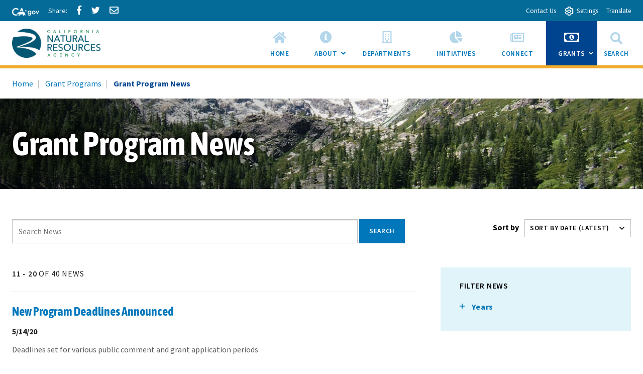

--- FILE ---
content_type: text/html; charset=utf-8
request_url: https://resources.ca.gov/grants/Grant-Program-News?page=2
body_size: 12162
content:

<!doctype html>
<!--[if IE 9]>    <html class="no-js ie9 oldie" lang="en"> <![endif]-->
<!--[if (gt IE 9)]><!-->
<html class="not-sitecore-rich-text-editor" lang="en">
<!--<![endif]-->
<head>
    



    <meta charset="utf-8">
<title>Grant Program News</title>





    <!-- General purpose 16x16 .ico shortcut icon -->
    <link rel="icon" href="/assets/img/CNRAicons/favicon.ico">













<!-- Use highest compatibility mode -->
<meta http-equiv="X-UA-Compatible" content="IE=edge">
<meta name="viewport" content="width=device-width, initial-scale=1.0, minimum-scale=1.0">

<!-- http://t.co/dKP3o1e -->
<meta name="HandheldFriendly" content="True">
<!-- for Blackberry, AvantGo -->
<meta name="MobileOptimized" content="320">
        <link href="https://fonts.googleapis.com/css?family=Source+Sans+Pro:100,200,300,400,500,600,700,800,900,100i,200i,300i,400i,500i,600i,700i,800i,900i" rel="stylesheet">
        <link href="https://fonts.googleapis.com/css?family=Asap+Condensed:400,700&amp;display=swap" rel="stylesheet">
<!-- Do not include the extension with cssPath -->
<link href="/assets/css/app.min.css" rel="stylesheet">
<link rel="stylesheet" href="/css/AuthoringUIExperience/sitecore-extra.css" type="text/css">

    <!-- modernizr.com, feature detection -->
    <script src="/assets/js/modernizr-custom.js" type="text/javascript"></script>

<script src="/sitecore%20modules/Web/ExperienceForms/scripts/jquery-3.4.1.min.js"></script>
<script src="/sitecore%20modules/Web/ExperienceForms/scripts/jquery.validate.min.js"></script>
<script src="/sitecore%20modules/Web/ExperienceForms/scripts/jquery.validate.unobtrusive.min.js"></script>
<script src="/sitecore%20modules/Web/ExperienceForms/scripts/jquery.unobtrusive-ajax.min.js"></script>
<script src="/sitecore%20modules/Web/ExperienceForms/scripts/form.validate.js"></script>
<script src="/sitecore%20modules/Web/ExperienceForms/scripts/form.tracking.js"></script>
<script src="/sitecore%20modules/Web/ExperienceForms/scripts/form.conditions.js"></script>
<script defer src="https://alert.cdt.ca.gov"></script>
</head>
<body>
    



    <div id="skip-to-content"><a href="#main-content">Skip to Main Content</a></div>

    
<nav class="utility-header " data-t-name="UtilityHeader"
     aria-label="Utility Links">
    <ul class="utility-header__menu">
                    <li><a href="https://ca.gov" aria-label="CA-Gov"><svg id="Layer_1" data-name="Layer 1" xmlns="http://www.w3.org/2000/svg" viewBox="0 0 300 83.66" height="15px"><defs><style>.cls-1{fill:#fff;stroke-width:0}</style></defs><g id="Horizontal_lockup" data-name="Horizontal lockup"><path class="cls-1" d="M154.75 24.57h-.01c-.73-2.26-2.41-7.23-2.66-7.36-.82 2.5-1.64 4.99-2.44 7.48-.09.28-.28.29-.51.29-1.78-.03-7.09.09-8.11.09.18.16 4.41 3.17 6.47 4.63.26.18.39.31.27.69-.66 1.95-2.28 6.84-2.28 7.35.15.05 4.12-2.8 6.04-4.16q.77-.55 1.54 0c.06.04 4.05 2.84 6.01 4.21.11-.36-1.61-5.23-2.36-7.44-.1-.32-.08-.45.21-.66.34-.24 6.27-4.36 6.35-4.72h-7.88c-.31 0-.52 0-.64-.4ZM190.11 29.14c-4.83 0-9.3 1.91-12.59 5.37-3.41 3.59-5.29 8.66-5.29 14.26 0 11.23 7.91 19.7 18.39 19.7 4.66 0 8.23-1.47 11.6-4.76l.27-.26v.37c0 3.36 0 6.26-2.45 8.55-1.82 1.67-4.78 2.59-8.33 2.59-4.19 0-7.06-1.06-9.02-3.35h-10.4c2.65 7.9 9.31 11.9 19.78 11.9 5.94 0 10.5-1.39 13.94-4.25 4.14-3.53 5.84-8.22 5.84-16.17V30.16h-9.36v4.43l-.27-.25c-3.82-3.59-7.56-5.19-12.11-5.19ZM203 48.91c0 6.47-4.34 11-10.56 11s-10.78-4.65-10.78-11.07 4.47-11.14 10.63-11.14 10.7 4.61 10.7 11.21ZM253.88 34.96c-3.83-3.75-8.93-5.82-14.37-5.82-10.94 0-19.85 9.07-19.85 20.21s8.75 20.14 19.92 20.14 20.28-8.88 20.28-20.21c0-5.45-2.12-10.54-5.98-14.32Zm-14.23 25.67c-6.22 0-10.56-4.67-10.56-11.36s4.44-11.29 10.56-11.29 10.78 4.67 10.78 11.36-4.43 11.29-10.78 11.29ZM290.52 30.16l-9.85 23.01-9.85-23.01h-9.55l16.38 38.31h6.05L300 30.16h-9.48zM42.16 83.64c8.86 0 15.54-1.75 21.44-4.99l1.27-3.22c-2.1.32-4.04.57-5.53.57h-.71l-.69-.18c-1.53-.39-3.33-1.39-5.36-2.99-.78-.61-2.03-1.62-2.99-2.95-2.22.51-4.6.79-7.2.79-17.12 0-29.08-11.91-29.08-28.97 0-16.11 12.62-28.74 28.74-28.74 9.03 0 17.03 3.6 24.44 10.98l5.24-13.3C63.54 3.82 53.19 0 42.39 0 31.01 0 20.43 4.05 12.61 11.41 4.48 19.06 0 29.82 0 41.71 0 66.4 17.34 83.64 42.16 83.64ZM88.75 33.89c.61-.1 1.12-.1 1.43-.1 2.83 0 5.89 1.06 8.77 2.21.38.15.74.3 1.09.44.16.06.33.13.5.2l6.05-15.67 5.78 14.96c.24-.02.49-.03.72-.05h.19c.55-.03 1.12-.05 1.67-.05H115.75c3.91.08 7.62.52 11.08 1.32L113.64 3.02H99.3L87.25 34.25c.51-.16 1.02-.29 1.5-.36Z"></path><path class="cls-1" d="m145.41 63.47-.08.03c-.1-2.32-2-7.07-3.66-8.58.71-2.13-.28-3.21-.85-3.93-.34-.42-1.47-.71-1.97-.91-1.79-2.72-5.62-5.19-10.99-6.77-3.48-1.02-7.6-1.68-12.25-1.78-.21 0-.44-.01-.69-.01-.47 0-.99.02-1.55.05-4.26.23-10.8 1.18-12.33 1.18h-.13c-.64-.03-2.22-.73-4.09-1.47-2.2-.88-4.77-1.81-6.67-1.81-.2 0-.4 0-.58.03-1.79.22-6.01 2.91-7.57 3.77-1.07.59-4.53 2.07-5.52 2.7-.21.07-.68.07-.88.14-2.47.82-4.21 3.65-4.95 4.14-.08-.3-1.01-1.59-2.32-1.59-.15 0-.31.02-.47.06-1.59.66-1.48 1.84-1.48 2.41-.31-.12-.77-.69-1.64-.69-.31 0-.68.07-1.09.25-1.75.94-.81 2.49-1.23 3.02-.63.84-2.7 2.91-3.48 4.34-.33.59.03 2.13-.22 2.74-.69 1.68-4.4 4.66-4.75 5.33-.12.31.88 1.31 2.11 2.28 1.13.89 2.43 1.73 3.24 1.93 2.27 0 7.14-.94 8.2-1.06h.01c.31 0 .87.21 1.59.4.63.16 1.39.32 2.25.32.23 0 .48 0 .72-.03 1.11-.23 1.85-.74 2.46-1.35 1.01-1.02 1.59-2.31 2.74-2.82.88-.4 2-.69 2.97-.69.48 0 .93.07 1.29.24-1.83 3.28-1.43 7.67-2.07 8.3-.71.69-1.27 1.41-1.71 2.09-1.57 2.41-1.79 4.6-2.55 5.11-.21.14-.48.19-.78.19-.86 0-2.03-.41-2.85-.41-.2 0-.38.02-.54.08-.98.36-3.26 2.46-2.42 2.96.26.02 4 .02 7.93.02h3.41c.1 0 2.19-1.91 2.29-1.91h5.53c.52-.08.47-.91 2.86-2.13 2.7-1.06 1.42-6.28 4.88-10.27.03 0 1.06-.97 1.3-.97 1.2 0 3.22 2.18 10.49 2.18s9.03-2.51 10.03-2.51c.5 0 1.5.75 1.5 1-3.25 5.52 4.92 11.72 4.27 12.11-.02.02-.05.02-.08.02-.28 0-1.07-.44-2.26-.44-.48 0-1.02.07-1.62.27-1.32.44-2.39 2.11-1.36 2.62.27 0 3.52.01 6.75.01 1.8 0 3.6 0 4.88-.01.41-.05.38-.83.36-1.59-.01-.5-.02-.99.09-1.25.34-.44.64-2 1.51-3.09.85-.93 1.51-1.64 2.21-1.64.29 0 .57.13.88.4 1.53.84 5.23 1.3 7.33 2.06.87.32 1.48.67 1.52 1.14-.03.26-.24.34-.54.34-.13 0-.27-.01-.42-.03-.51-.07-1.18-.23-1.83-.23-.34 0-.66.05-.97.16-.95.36-1.91 1.39-2.18 2.14-.14.41-.09.73.29.82h8.7c1 0 .63-2 2.85-6.44.33-1.25-2.79-2.96-3.25-5.33-.29-1.55-.59-4.63-.63-7.63Z"></path></g></svg><span class="sr-only"></span></a></li>
                    <li>        <div class="social-share">
                <a href="#" class="social-share-facebook icon-facebook"><span class="social-share-label">Share via Facebook</span></a>
                <a href="#" class="social-share-twitter icon-twitter"><span class="social-share-label">Share via Twitter</span></a>
                <a href="#" class="social-share-email icon-email"><span class="social-share-label">Share via Email</span></a>
        </div>



</li>
                                    <li><a href="/About-Us/Who-We-Are" class="utility-header__link"><span >Contact Us</span></a></li>
                    <li>
                        <button type="button" class="utility-header__drawer-toggle "
                            aria-controls='settings' aria-haspopup = 'true' aria-expanded='false'>
                            <span class="utility-header__toggle-icon-open" aria-hidden="true"></span><span class="utility-header__toggle-icon-closed" aria-hidden="true"></span>
                            <span class="utlility-header_toggle-text ">Settings</span>
                        </button>
                    </li>
                    <li>
                        <button type="button" class="utility-header__drawer-toggle "
                            aria-controls='translate' aria-haspopup = 'true' aria-expanded='false'>
                            
                            <span class="utlility-header_toggle-text ">Translate</span>
                        </button>
                    </li>
    </ul>
                <div id="settings" class="utility-header__drawer">
                    <div> 
                    
<div class="site-settings" id="siteSettings">
<div class="btn-group" role="group" aria-label="contrastMode">
    <div class="btn-group"><button type="button" class="button active disableHighContrastMode">Default</button></div>
    <div class="btn-group"><button type="button" class="button enableHighContrastMode">High Contrast</button></div>
</div>

<div class="btn-group" role="group" aria-label="textSizeMode">
    <div class="btn-group"><button type="button" class="button resetTextSize">Reset</button></div>
    <div class="btn-group"><button type="button" class="button increaseTextSize"><span class="hidden-xs">Increase Font Size</span><span class="visible-xs"><span class="sr-only">Increase </span>Font <span class="sr-only">Size </span><span class="site-settings__icon-larger" aria-hidden="true"></span></span></button></div>
    <div class="btn-group"><button type="button" class="button decreaseTextSize"><span class="hidden-xs">Decrease Font Size</span><span class="visible-xs"><span class="sr-only">Decrease </span>Font <span class="sr-only">Size </span><span class="site-settings__icon-smaller" aria-hidden="true"></span></span></button></div>
</div>
</div>                    </div>
                </div>
                <div id="translate" class="utility-header__drawer">
                    <div> 
                    Translate this website to your preferred language:<br><div id="google_translate_element"></div>
                    </div>
                </div>
</nav>
    <!-- Begin Content -->
    


<!-- Global header -->






    <header class="global-header ">
        <div class="container-fluid">
            <div class="branding">
                <a href="/">

                    <img src="/assets/img/CNRA-Logo.png" class="img-responsive" alt="">

                    <h1 class="sr-only">California Natural Resources Agency</h1>
                </a>
            </div>

            


        
            </div>
    </header>



<!-- Navigation Main Navigation -->

    <nav class="container-fluid navigation navigation--main " aria-label="Main Menu">
        <button class="navigation__toggle" id="navigation-main-toggle" type="button" tabindex = '1' aria-controls="navigation-main" aria-haspopup="true" aria-expanded="false" >
                <span class="navigation__toggle-text"><span class="navigation__toggle-open">View All</span><span class="navigation__toggle-close">Close</span></span>
                            <span class="navigation__toggle-hamburger"><span class="navigation__toggle-hamburger-inner"></span></span>
                    </button>
        <ul id="navigation-main" class="navigation__list" aria-labelledby="navigation-main-toggle" role="menubar" aria-orientation="horizontal" >
                    <li class="navigation__item" role="none">
                            <a class="navigation__item-link"
                               href="/"
                               role="menuitem"
                               tabindex = "0"                               >
                                    <span class="navigation__item-icon fas fa-home" aria-hidden="true"></span>
                                <span>Home</span>
                            </a>
                    </li>
                    <li class="navigation__item" role="none">
                            <button class="navigation__item-link"
                                    type="button"
                                    role="menuitem"
                                    tabindex = "0"                                                                        aria-controls="8D7DF93429654491A5C07BED844AF090-sub-nav"
                                    aria-haspopup="true"
                                    aria-expanded="false">
                                    <i class="navigation__item-icon fas fa-info-circle" aria-hidden="true"></i>
                                About
                                <span class="navigation__sub-nav-toggle"></span>
                                <span class="icon-plus"></span><span class="icon-minus"></span>
                                <span class="sr-only">Sub Menu Toggle</span>
                            </button>
                            <ul id="8D7DF93429654491A5C07BED844AF090-sub-nav" class="navigation__sub-nav" role="menu" aria-label="About">
                                <li class="navigation_sub-nav-label" role="none">
                                </li>
                                        <li class="navigation__sub-nav-item" role="none">
                                            <a class="navigation__sub-nav-item-link"
                                               href="/About-Us/Who-We-Are"
                                               target=""
                                                                                              role="menuitem"
                                               tabindex="-1">
                                                Who We Are
                                            </a>
                                        </li>
                                        <li class="navigation__sub-nav-item" role="none">
                                            <a class="navigation__sub-nav-item-link"
                                               href="/About-Us/our-new-headquarters"
                                               target=""
                                                                                              role="menuitem"
                                               tabindex="-1">
                                                Our New Headquarters
                                            </a>
                                        </li>
                                        <li class="navigation__sub-nav-item" role="none">
                                            <a class="navigation__sub-nav-item-link"
                                               href="/About-Us/Our-Agencys-History"
                                               target=""
                                                                                              role="menuitem"
                                               tabindex="-1">
                                                Our Agency&#39;s History
                                            </a>
                                        </li>
                                        <li class="navigation__sub-nav-item" role="none">
                                            <a class="navigation__sub-nav-item-link"
                                               href="/About-Us/Who-We-Are/Secretary-for-Natural-Resources"
                                               target=""
                                                                                              role="menuitem"
                                               tabindex="-1">
                                                Secretary Crowfoot
                                            </a>
                                        </li>
                                        <li class="navigation__sub-nav-item" role="none">
                                            <a class="navigation__sub-nav-item-link"
                                               href="/About-Us/Secretary-Speaker-Series"
                                               target=""
                                                                                              role="menuitem"
                                               tabindex="-1">
                                                Secretary&#39;s Speaker Series
                                            </a>
                                        </li>
                                        <li class="navigation__sub-nav-item" role="none">
                                            <a class="navigation__sub-nav-item-link"
                                               href="/About-Us/campusconnect"
                                               target=""
                                                                                              role="menuitem"
                                               tabindex="-1">
                                                Campus Connect
                                            </a>
                                        </li>
                            </ul>
                    </li>
                    <li class="navigation__item" role="none">
                            <a class="navigation__item-link"
                               href="/Our-Agencies"
                               role="menuitem"
                               tabindex = "0"                               >
                                    <span class="navigation__item-icon far fa-building" aria-hidden="true"></span>
                                <span>Departments</span>
                            </a>
                    </li>
                    <li class="navigation__item" role="none">
                            <a class="navigation__item-link"
                               href="/Initiatives"
                               role="menuitem"
                               tabindex = "0"                               >
                                    <span class="navigation__item-icon fas fa-chart-pie" aria-hidden="true"></span>
                                <span>Initiatives</span>
                            </a>
                    </li>
                    <li class="navigation__item" role="none">
                            <a class="navigation__item-link"
                               href="/connectwithus"
                               role="menuitem"
                               tabindex = "0"                               >
                                    <span class="navigation__item-icon far fa-newspaper" aria-hidden="true"></span>
                                <span>Connect</span>
                            </a>
                    </li>
                    <li class="navigation__item" role="none">
                    </li>
                    <li class="navigation__item" role="none">
                            <button class="navigation__item-link"
                                    type="button"
                                    role="menuitem"
                                    tabindex = "0"                                    aria-current="page"                                    aria-controls="E48F98205E714783937BD9313553875D-sub-nav"
                                    aria-haspopup="true"
                                    aria-expanded="false">
                                    <i class="navigation__item-icon far fa-money-bill-alt" aria-hidden="true"></i>
                                Grants
                                <span class="navigation__sub-nav-toggle"></span>
                                <span class="icon-plus"></span><span class="icon-minus"></span>
                                <span class="sr-only">Sub Menu Toggle</span>
                            </button>
                            <ul id="E48F98205E714783937BD9313553875D-sub-nav" class="navigation__sub-nav" role="menu" aria-label="Grants">
                                <li class="navigation_sub-nav-label" role="none">
                                </li>
                                        <li class="navigation__sub-nav-item" role="none">
                                            <a class="navigation__sub-nav-item-link"
                                               href="/grants/Grantee-Resources"
                                               target=""
                                                                                              role="menuitem"
                                               tabindex="-1">
                                                Grantee Resources
                                            </a>
                                        </li>
                                        <li class="navigation__sub-nav-item" role="none">
                                            <a class="navigation__sub-nav-item-link"
                                               href="/grants"
                                               target=""
                                               aria-current = "page"                                               role="menuitem"
                                               tabindex="-1">
                                                Grant Programs
                                            </a>
                                        </li>
                                        <li class="navigation__sub-nav-item" role="none">
                                            <a class="navigation__sub-nav-item-link"
                                               href="/grants/Grant-Program-News"
                                               target=""
                                               aria-current = "page"                                               role="menuitem"
                                               tabindex="-1">
                                                Grant News
                                            </a>
                                        </li>
                                        <li class="navigation__sub-nav-item" role="none">
                                            <a class="navigation__sub-nav-item-link"
                                               href="/Events?search=&amp;topicCategoryFilters=Grants&amp;activeFilters=topics&amp;view=list"
                                               target=""
                                                                                              role="menuitem"
                                               tabindex="-1">
                                                Grant Events
                                            </a>
                                        </li>
                                        <li class="navigation__sub-nav-item" role="none">
                                            <a class="navigation__sub-nav-item-link"
                                               href="/grants/Grant-Program-Resources"
                                               target=""
                                                                                              role="menuitem"
                                               tabindex="-1">
                                                Grant Resources
                                            </a>
                                        </li>
                            </ul>
                    </li>
        </ul>
        <!-- Search Button -->
        <button class="navigation__item-search  visible-md-block visible-lg-block" type="button" aria-haspopup="true" data-toggle="collapse" data-target="#siteSearch" aria-expanded="false" aria-controls="siteSearch">
            <i class="navigation__item-icon fas fa-search" aria-hidden="true"></i>
            Search
        </button>
    </nav>



<div id="siteSearch" class="site-search" >

        <button id="site-search__toggle"
                class="site-search__toggle button  "
                type="button"
                aria-controls="site-search__form7e34a1841d104bf39449b30d7ad9e740"
                aria-haspopup="true"
                
                >
            <span class="site-search__text sr-only">Site Search</span>
                <span class="site-search__hamburger"><span class="site-search__hamburger-inner"></span></span>
                            <span class="site-search__icon" aria-hidden="true"></span>
                    </button>

        <form class="site-search__form" id="site-search__form7e34a1841d104bf39449b30d7ad9e740"  aria-labelledby="site-search__toggle" role="dialog" method="get">
            <div class="search-container">
                <span>
                    <label for="7e34a1841d104bf39449b30d7ad9e740">Search this site:</label>
                </span>
                <span>
                    <input name="q" type="text"  id="7e34a1841d104bf39449b30d7ad9e740" placeholder="Search Funds, Grants, and More...">
                </span>

                <input type="hidden" name="sitesearch" value="" />
                <span>
                    

    <button class="button "
            type="submit"
            name='Search'
            value='Search'
            
            
            
            
>
        <span class="button__text ">Search</span>
                    </button>

                </span>
                <button class="site-search__close" type="reset" role="menuitem" data-toggle="collapse" data-target="#siteSearch" aria-expanded="false" aria-controls="siteSearch">
                    <i class="navigation__item-icon fas fa-times" aria-hidden="true"></i>
                    <span class="sr-only">Close</span>
                </button>
            </div>
        </form>
</div>
<div id="main-content" class="main-content landing-page" tabindex="-1">


            <div class="page-header-links">
                        <nav id="bread-crumbhtml" class="breadcrumbs " aria-label="Breadcrumb">
            <ol>
                <li><a href="/">Home</a></li>
                        <li><a href="https://resources.ca.gov/grants">Grant Programs</a></li>
                <li aria-current="page">Grant Program News</li>
            </ol>
        </nav>


            </div>
    <div class="page-banner page-banner--landing"  style="background-image: url('/-/media/CNRA-Website/Images/Funding-Programs/Funding-Programs-News/Ice_mountains.jpg?mw=1450&hash=AFCE3617674E3B1B5C721E9ECE7D86B2');">
        <div class="page-banner-overlay"></div>
            <div class="page-banner-content">
                <h2 class='page-banner-title'>Grant Program News</h2>
            </div>
    </div>







        

    <div class="search-bar " id="search-bar">
        <h2 class="search-bar__heading">Search News</h2>


<div id="searchBar" class="site-search site-search--search-bar" data-is-dynamic-search="true">


        <form class="site-search__form js-site-search__form--search-bar" id="site-search__form8aa7a0f81a23461ab04fb32c984a606c"  role="dialog" method="get">
            <div class="search-container">
                <span>
                    <label for="8aa7a0f81a23461ab04fb32c984a606c">Search term</label>
                </span>
                <span>
                    <input name="q" class="js-site-search__input--search-bar" type="text"  id="8aa7a0f81a23461ab04fb32c984a606c" placeholder="Search News">
                </span>

                <input type="hidden" name="sitesearch" value="" />
                <span>
                    

    <button class="button "
            type="submit"
            name='Search'
            value='Search'
            
            
            
            
>
        <span class="button__text ">Search</span>
                    </button>

                </span>
            </div>
        </form>
</div>        <div class="search-bar__search-options">


    <div class="select form-group ">
        <label for="sort-by-select">
             
            Sort by


        </label>
        <div class="select-wrapper">
            <select id="sort-by-select" >
                <option value="latest" selected>Sort by Date (Latest)</option>
                <option value="oldest">Sort by Date (Oldest)</option>
                <option value="ascending">Sort by Title (A - Z)</option>
                <option value="descending">Sort by Title (Z - A)</option>
            </select>
        </div>
    </div>
        </div>
    </div>
            <div class="clearfix">
                <div class="search-area">
                    <input id="newslistdatasource" type="hidden" class="eventlistdatasource" value="{B5FF65C1-F136-497C-B728-2E3CE9637B63}" />
                    <input id="newsdatasourcetype" type="hidden" class="datasourcetype" value="false" />
                    <input id="newslistpageId" type="hidden" class="eventlistpageId" value="{5199033D-5181-43D6-B90E-82A160A38518}" />                    
                        <div class="container-fluid">
        <div class="row">
                <div class="col-md-4 col-md-push-8">
                    <div class="main-secondary">
                        
    <div class="facets">
<h2 class="facets-header">Filter News</h2>                        <fieldset class="facet2dropdown" data-breakpoint="991">
                    <legend>Years</legend>
                        <button type="button" id="years" data-toggle="collapse" data-target="#collapse-years" aria-controls="collapse-years" aria-expanded="false" aria-label="Toggle list that contains Years options">Years<span class="facets__toggle"></span></button>
                    <ul class="facets-group collapse" id="collapse-years" aria-labelledby="years" role="menu">
                            <li role="menuitem"><label id="2022"><input type="checkbox"  name="checkbox-years"> 2022</label></li>
                            <li role="menuitem"><label id="2021"><input type="checkbox"  name="checkbox-years"> 2021</label></li>
                            <li role="menuitem"><label id="2020"><input type="checkbox"  name="checkbox-years"> 2020</label></li>
                            <li role="menuitem"><label id="2019"><input type="checkbox"  name="checkbox-years"> 2019</label></li>
                            <li role="menuitem"><label id="2018"><input type="checkbox"  name="checkbox-years"> 2018</label></li>
                    </ul>
                </fieldset>
    </div>








                        
                    </div>
                </div>
            <div class="col-md-8 col-md-pull-4">
                <main class="main-primary">
                    <div class="news-listing  section " aria-live="polite">
                        
<div class="loading-spinner" style="display: none;">
    <div class="alert alert-info" style="margin-bottom: 24px;">
    <p>Loading...</p>
    </div>
</div>

                                <div class="section-header">
                                    <h2>11 - 20 <span>of 40 News</span></h2>
                                </div>
                            <div class="section-body">
                                        <ul class="list list--grid  list--grid-bordered row">
                                            

    <li class="col-xs-12 ">


    <div class="abstract  " itemscope itemtype="http://schema.org/NewsArticle">
        <a href="https://resources.ca.gov/grants/Grant-Program-News/Featured-News/New-Program-Deadlines-Announced">
            <div class="abstract-header">
                                <div class="abstract-title">
                    <h3 itemprop="headline">New Program Deadlines Announced</h3>
                </div>
            </div>
                <div class="abstract-body">
                    <div class="abstract-body-meta" itemprop="datePublished">5/14/20</div>
                    <div class="abstract-description" itemprop="description">Deadlines set for various public comment and grant application periods</div>
                </div>
        </a>
    </div>
    </li>
    <li class="col-xs-12 ">


    <div class="abstract  " itemscope itemtype="http://schema.org/NewsArticle">
        <a href="https://resources.ca.gov/grants/Grant-Program-News/Featured-News/All-Dates-Postponed">
            <div class="abstract-header">
                                <div class="abstract-title">
                    <h3 itemprop="headline">Deadlines Postponed</h3>
                </div>
            </div>
                <div class="abstract-body">
                    <div class="abstract-body-meta" itemprop="datePublished">4/2/20</div>
                    <div class="abstract-description" itemprop="description">Program deadlines postponed until further notice.</div>
                </div>
        </a>
    </div>
    </li>
    <li class="col-xs-12 ">


    <div class="abstract  " itemscope itemtype="http://schema.org/NewsArticle">
        <a href="https://resources.ca.gov/grants/Grant-Program-News/Featured-News/Green-Infrastructure-Awards-Announced">
            <div class="abstract-header">
                                <div class="abstract-title">
                    <h3 itemprop="headline">Green Infrastructure Awards Announced</h3>
                </div>
            </div>
                <div class="abstract-body">
                    <div class="abstract-body-meta" itemprop="datePublished">3/24/20</div>
                    <div class="abstract-description" itemprop="description"><span>The California Natural Resources Agency today announced $18.5 million in funding for 13 projects under its Green Infrastructure Grant Program funded by Proposition 68.&nbsp;</span></div>
                </div>
        </a>
    </div>
    </li>
    <li class="col-xs-12 ">


    <div class="abstract  " itemscope itemtype="http://schema.org/NewsArticle">
        <a href="https://resources.ca.gov/grants/Grant-Program-News/Featured-News/Deadlines-Extended">
            <div class="abstract-header">
                                <div class="abstract-title">
                    <h3 itemprop="headline">Deadlines Extended</h3>
                </div>
            </div>
                <div class="abstract-body">
                    <div class="abstract-body-meta" itemprop="datePublished">3/16/20</div>
                    <div class="abstract-description" itemprop="description">The California Natural Resources Agency, Bonds and Grants Unit has extended various program deadlines.</div>
                </div>
        </a>
    </div>
    </li>
    <li class="col-xs-12 ">


    <div class="abstract  " itemscope itemtype="http://schema.org/NewsArticle">
        <a href="https://resources.ca.gov/grants/Grant-Program-News/Featured-News/Travel-on-Hold">
            <div class="abstract-header">
                                <div class="abstract-title">
                    <h3 itemprop="headline">Travel on Hold</h3>
                </div>
            </div>
                <div class="abstract-body">
                    <div class="abstract-body-meta" itemprop="datePublished">3/13/20</div>
                    <div class="abstract-description" itemprop="description"><p>In light of the recent developments related to COVID-19, The California Natural Resources Agency, Bonds and Grants Unit has postponed the solicitation due date and upcoming workshops for the Urban  ...</div>
                </div>
        </a>
    </div>
    </li>
    <li class="col-xs-12 ">


    <div class="abstract  " itemscope itemtype="http://schema.org/NewsArticle">
        <a href="https://resources.ca.gov/grants/Grant-Program-News/Featured-News/A-Great-Big-Congratulations">
            <div class="abstract-header">
                                <div class="abstract-title">
                    <h3 itemprop="headline">A “Great” Big Congratulations</h3>
                </div>
            </div>
                <div class="abstract-body">
                    <div class="abstract-body-meta" itemprop="datePublished">2/3/20</div>
                    <div class="abstract-description" itemprop="description">The city of Ukiah completed phase 3 of The Great Redwood Trail which included a Class 1 bikeway and a bridge for safe creek crossing. Senator McGuire facilitated the ribbon cutting, congratulating the ...</div>
                </div>
        </a>
    </div>
    </li>
    <li class="col-xs-12 ">


    <div class="abstract  " itemscope itemtype="http://schema.org/NewsArticle">
        <a href="https://resources.ca.gov/grants/Grant-Program-News/Featured-News/Greening-the-Way">
            <div class="abstract-header">
                                <div class="abstract-title">
                    <h3 itemprop="headline">Greening the Way</h3>
                </div>
            </div>
                <div class="abstract-body">
                    <div class="abstract-body-meta" itemprop="datePublished">1/28/20</div>
                    <div class="abstract-description" itemprop="description">In December, the City of Huntington Park celebrated the groundbreaking for the Huntington Park Greenway Project. The project will create a new six-acre linear park which include a Class I bike and ped ...</div>
                </div>
        </a>
    </div>
    </li>
    <li class="col-xs-12 ">


    <div class="abstract  " itemscope itemtype="http://schema.org/NewsArticle">
        <a href="https://resources.ca.gov/grants/Grant-Program-News/Featured-News/Urban-Greening-Program-GHG-Reductions">
            <div class="abstract-header">
                                <div class="abstract-title">
                    <h3 itemprop="headline">Urban Greening Program GHG Reductions</h3>
                </div>
            </div>
                <div class="abstract-body">
                    <div class="abstract-body-meta" itemprop="datePublished">12/17/19</div>
                    <div class="abstract-description" itemprop="description">The Urban Greening Grant Program funded through the Greenhouse Gas Reduction Fund (GGRF) has awarded three competitive rounds of projects to date.&nbsp; The awarded projects through this program must  ...</div>
                </div>
        </a>
    </div>
    </li>
    <li class="col-xs-12 ">


    <div class="abstract  " itemscope itemtype="http://schema.org/NewsArticle">
        <a href="https://resources.ca.gov/grants/Grant-Program-News/Featured-News/Acquisition-on-the-Cosumnes-River">
            <div class="abstract-header">
                                <div class="abstract-title">
                    <h3 itemprop="headline">Acquisition on the Cosumnes River</h3>
                </div>
            </div>
                <div class="abstract-body">
                    <div class="abstract-body-meta" itemprop="datePublished">12/6/19</div>
                    <div class="abstract-description" itemprop="description">Escrow was recently closed on the acquisition of the Ervin Ranch property in El Dorado County. As stated in the press release "The cooperative effort by the American River Conservancy (ARC), Californi ...</div>
                </div>
        </a>
    </div>
    </li>
    <li class="col-xs-12 ">


    <div class="abstract  " itemscope itemtype="http://schema.org/NewsArticle">
        <a href="https://resources.ca.gov/grants/Grant-Program-News/Featured-News/Urban-Greening-Round-3-Awards">
            <div class="abstract-header">
                                <div class="abstract-title">
                    <h3 itemprop="headline">Urban Greening Round 3 Awards</h3>
                </div>
            </div>
                <div class="abstract-body">
                    <div class="abstract-body-meta" itemprop="datePublished">11/20/19</div>
                    <div class="abstract-description" itemprop="description">Projects have been awarded for the Urban Greening program.</div>
                </div>
        </a>
    </div>
    </li>

                                        </ul>
                            </div>


    <nav aria-label="Page Navigation">
        <ul class="pagination " >
                <li>
                    <a href="" class="pagination-prev" aria-label="Previous">
                            <span class="pagination-label-custom" aria-hidden="true">&#171;</span>
                        <span class="pagination-label">Previous</span>
                    </a>
                </li>

                <li ><a href="https://resources.ca.gov:443/grants/Grant-Program-News?page=1" aria-label="Go to page 1">1</a></li>
                <li class=active><a href="https://resources.ca.gov:443/grants/Grant-Program-News?page=2" aria-label="Current Page, Page 2 aria-current=true">2</a></li>
                <li ><a href="https://resources.ca.gov:443/grants/Grant-Program-News?page=3" aria-label="Go to page 3">3</a></li>
                <li ><a href="https://resources.ca.gov:443/grants/Grant-Program-News?page=4" aria-label="Go to page 4">4</a></li>
                            <li>
                    <a href="" class="pagination-next" aria-label="Next">
                        <span class="pagination-label">Next</span>
                            <span class="pagination-label-custom" aria-hidden="true">&#187;</span>
                    </a>
                </li>
        </ul>
    </nav>


















                    </div>
                </main>
            </div>
        </div>
    </div>


                    
                </div>
            </div>

     
</div>

    
<div class="featured-footer ">
    <div class="featured-footer--background"></div>
    <div class="featured-footer--overlay"></div>
    <ul class="featured-footer--content list list--grid  row">

            <li class="featured-footer--content-column col-xs-12  col-sm-4">
                    <div class="featured-footer--content-heading">
                        <h2>Campaigns</h2>
                    </div>
                                    <div class="featured-footer--content-body">
                            <div class="rich-text"><ul class="list list--pointer">
    <li><a href="https://registertovote.ca.gov/">Register to Vote</a></li>
    <li>    <a href="https://saveourwater.com/">Save Our Water</a></li>
    <li><a href="http://www.flexalert.org/">Flex Alert</a></li>
</ul>
<br class="t-last-br" />
<br class="t-last-br" /></div>
                    </div>
            </li>
            <li class="featured-footer--content-column col-xs-12  col-sm-4">
                    <div class="featured-footer--content-heading">
                        <h2>Mission Statement</h2>
                    </div>
                                    <div class="featured-footer--content-body">
                            <div class="rich-text"><p><strong><span style="color: #ffffff;">We are on a mission to help all Californians and nature thrive together.</span></strong><span class="apple-converted-space" style="color: #ffffff;"></span><span style="color: #ffffff;">&nbsp;Home to over 25,000 employees, our Agency protects, manages, and restores the state&rsquo;s environment and its vast natural, cultural, and historical resources. We advance this work with science as our foundation and inclusion and collaboration as our guiding principles.</span></p></div>
                    </div>
            </li>
            <li class="featured-footer--content-column col-xs-12  col-sm-4">
                                    <div class="profile profile--inverse" data-t-name="Profile">


    <div class="profile-person" itemscope itemtype="http://schema.org/Person">
<a target="_blank" href = "https://www.gov.ca.gov/" itemprop = "url">                    <div class="profile-photo">
                <img src="/-/media/CNRA-Website/Images/gov-seal/California-For-All-200-200.jpg?mw=80&amp;hash=12F51979DDFFD1800EE4CDF897B0FA9B" alt="Gavin Newsom">
            </div>
        <div class="profile-name">
            <div itemprop="name">Gavin Newsom</div>
        </div>
        <div class="profile-position">California Governor</div>
        <div class="profile-organization">Governor’s website</div>
</a>    </div>









    <div class="profile-person" itemscope itemtype="http://schema.org/Person">
<a  href = "/About-Us/Who-We-Are/Secretary-for-Natural-Resources" itemprop = "url">                    <div class="profile-photo">
                <img src="/-/media/CNRA-Website/Images/Wade-Crowfoot-200-200.jpg?mw=80&amp;hash=F665297B952FEE69A21FBAAC3B8A0D85" alt="Wade Crowfoot">
            </div>
        <div class="profile-name">
            <div itemprop="name">Wade Crowfoot</div>
        </div>
        <div class="profile-position">Secretary for Natural Resources</div>
        <div class="profile-organization">Visit His Webpage</div>
</a>    </div>







                    </div>
            </li>
    </ul>
</div>


    
    
<footer class="footer footer-standout" role="contentinfo">
    <div class="container-fluid">
        <div class="footer-links">
            <ul class="footer-links-list">
                <li><a href="#skip-to-content">Back to Top</a></li>
                    <li><a href="/Conditions-of-Use">Conditions of Use</a></li>
                    <li><a href="/Privacy">Privacy Policy</a></li>
                    <li><a href="/Accessibility">Accessibility</a></li>
                    <li><a href="/Tribal-Policy">Tribal Policy</a></li>
            </ul>
        </div>
        <div class="footer-social">
                    <div class="social-connect social-connect--standout">
           
        </div>

        </div>
    </div>

    <div class="footer-copyright">
        <div class="container-fluid">Copyright &#169; 2018 State of California</div>
    </div>
</footer>

    <script src="/assets/js/app.min.js"></script>
    <script src="/assets/js/search.js"></script>
    <script src="/assets/js/rich-text-responsiveness.js"></script>
    
    
                <script type="text/javascript" src="/assets/js/news.js"></script>

    
    
    
    
    
    
    
    
    
    
    
        <script type="text/javascript">
            function googleTranslateElementInit() {
                new google.translate.TranslateElement({ pageLanguage: 'en' }, 'google_translate_element');
            }
        </script>
        <script type="text/javascript" src="//translate.google.com/translate_a/element.js?cb=googleTranslateElementInit"></script>

    <!-- Google Analytics -->
    <!-- Uncomment out the following portion when it's in production -->
    <script type="text/javascript">

        var _gaq = _gaq || [];
        _gaq.push(['_setAccount', 'UA-59627195-1']); // your google analytics profile code, either from your own google account, or contact eServices to have one set up for you
        _gaq.push(['_gat._anonymizeIp']);
        _gaq.push(['_setDomainName', '.ca.gov']);
        _gaq.push(['_trackPageview']);

        _gaq.push(['b._setAccount', 'UA-3419582-2']); // statewide analytics - do not remove or change
        _gaq.push(['b._setDomainName', '.ca.gov']);
        _gaq.push(['b._trackPageview']);

        (function () {
            var ga = document.createElement('script'); ga.type = 'text/javascript'; ga.async = true;
            ga.src = ('https:' == document.location.protocol ? 'https://ssl' : 'http://www') + '.google-analytics.com/ga.js';
            var s = document.getElementsByTagName('script')[0]; s.parentNode.insertBefore(ga, s);
        })();

    </script>


    <!-- Hiddenfield holding department id-->
    

    <input id="searchPageItem" type="hidden" class="searchPageitem" value="SearchResults" />

    <!-- Google tag (gtag.js) -->
    <script async src="https://www.googletagmanager.com/gtag/js?id=G-L1ZSB6EXE0"></script>
    <script>
        window.dataLayer = window.dataLayer || [];
        function gtag() { dataLayer.push(arguments); }
        gtag('js', new Date());

        gtag('config', 'G-L1ZSB6EXE0');
    </script>
</body>
</html>


--- FILE ---
content_type: application/javascript
request_url: https://resources.ca.gov/assets/js/news.js
body_size: 2954
content:
$(document).ready(function () {
    var $searchInput = $(".search-bar .site-search input");

    function GetFiltersState() {
        var filterStr = "";
        $(".facets-group.in").prop("aria-expanded", "true").each(function () {
            filterStr += $(this).siblings("button").attr('id') + '|';
        });
        return filterStr;
    }
    var $topicCategoryFilters = $("#collapse-topics label");
    var $yearCategoryFilters = $("#collapse-years label");

    function UpdateSearchHandlers() {
        var $topicCategoryFilters = $("#collapse-topics label");
        var $yearCategoryFilters = $("#collapse-years label");
        // Fire search when filters are selected

        $topicCategoryFilters.change(debounce(function (e) {
            e.preventDefault();
            var url = "/api/sitecore/News/NewsFullAjax";
            // make our request using the updated values
            fireFilter(url, 1);
        }, 200));
        $yearCategoryFilters.change(debounce(function (e) {
            e.preventDefault();
            var url = "/api/sitecore/News/NewsFullAjax";
            // make our request using the updated values
            fireFilter(url, 1);
        }, 200));
    }

    function fireFilter(ajaxUrl, page) {
        var $topicCategoryFilters = $("#collapse-topics label");
        var $yearCategoryFilters = $("#collapse-years label");
        var url = $searchContainer.attr("data-ajax-url");
        ////console.log(`URL: ${url}`);
        if (typeof ajaxUrl != "undefined")
            url = ajaxUrl;

        // We need to stop the world in terms of our requests and updating
        // any pending ajax's need to be canceld and we need to then stop loading event handlers
        if (searchRequest && searchRequest.state() === 'pending') {
            searchRequest.abort();
        }

        var topicCategoryFilters = "";
        $topicCategoryFilters.each(function () {
            if ($(this).children().is(':checked')) {
                topicCategoryFilters += $(this).attr('id').trim() + ",";
            }
        });
        topicCategoryFilters = topicCategoryFilters.replace(/,\s*$/, "");

        var yearCategoryFilters = "";
        $yearCategoryFilters.each(function () {
            if ($(this).children().is(':checked')) {
                yearCategoryFilters += $(this).attr('id').trim() + ",";
            }
        });
        yearCategoryFilters = yearCategoryFilters.replace(/,\s*$/, "");
        var newsDatasource = $newsDatasource.val();
        var newslistpageId = $newslistpageId.val();
        
        var searchterm = $searchInput.val();
        var activeFilters = GetFiltersState();
        function fire() {
            showLoader($searchContainer);
            $searchContainer.find("[data-ajax-container]");

            var sort = $(".select-wrapper select").val();

            searchRequest = $.ajax({
                url: url,
                data: {
                    search: searchterm,
                    topicCategoryFilters: topicCategoryFilters,
                    yearCategoryFilters: yearCategoryFilters,
                    sort: sort,
                    page: page,
                    type: "all",
                    datasourceId: newsDatasource,
                    activeFilters: activeFilters
                },
                cache: false,
                success: function (html) {

                    if (supports_history_api()) {
                        if (typeof location.origin === 'undefined')
                            location.origin = location.protocol + '//' + location.host;

                        var existingurl = location.href;

                        if (existingurl.indexOf('?') == -1) {
                            existingurl = existingurl + "?";
                        }
                        else {
                            existingurl = existingurl + "&";
                        }
                        existingurl = removeURLParameter(existingurl, "search")
                        existingurl = removeURLParameter(existingurl, "topicCategoryFilters")
                        existingurl = removeURLParameter(existingurl, "yearCategoryFilters")
                        existingurl = removeURLParameter(existingurl, "activeFilters")
                        existingurl = removeURLParameter(existingurl, "sort")
                        existingurl = removeURLParameter(existingurl, "page")

                        var formParams = [
                            { name: "search", value: searchterm },
                            { name: "topicCategoryFilters", value: topicCategoryFilters },
                            { name: "yearCategoryFilters", value: yearCategoryFilters },
                            { name: "activeFilters", value: activeFilters },
                            { name: "sort", value: sort },
                            { name: "page", value: page }
                        ];

                        var queryStr = $.param(formParams).replace(/%2B/g, '+');

                        var addUrl = existingurl + queryStr;

                        // Redirect to search results page
                        history.pushState(addUrl, null, addUrl);
                    }

                    hideLoader($searchContainer);
                    $searchContainer.html(html).show();
                    sortHandlers();
                    paginationHandlers();
                    UpdateSearchHandlers();
                }
            });
        }

        fire();
    }

    function paginationHandlers() {
        $(".news-listing .pagination a").click(function (e) {
            e.preventDefault();

            var page;
            if ($(this).find(".pagination-label").length) {
                var currPage = parseInt($(".pagination .active a").text());
                switch ($(this).find(".pagination-label").text().trim()) {
                    case "Next":
                        page = currPage + 1;
                        break;
                    case "Previous":
                        page = currPage - 1;
                        break;
                }
            } else {
                page = parseInt($(this).text().trim());
            }
            ////console.log(page);
            fireFilter("/api/sitecore/News/NewsFullAjax", page);
        });
    }

    function sortHandlers() {
        $(".select-wrapper select").change(debounce(function (e) {
            e.preventDefault();
            var sort = $(this).val().trim();
            fireFilter("/api/sitecore/News/NewsFullAjax", 1);
        }));
    }
    sortHandlers();
    paginationHandlers();
    SearchHandlers();
    UpdateSearchHandlers();

    function SearchHandlers() {
        $searchInput.keyup(debounce(function (e) {
            e.preventDefault();
            // make our request using the updated values
            fireFilter("/api/sitecore/News/NewsFullAjax", 1);
        }, 500));
    };

    function shouldFireSearch(searchStr) {
        return searchStr && searchStr.length >= 1;
    }

    var FADETIME = 200;
    // keep around some way to tell if an ajax call is in flight
    var searchRequest;
    
    var $searchContainer = $(".search-area");
    var $filters = $("[data-filters] input"); //$("#collapse-event-category input") #collapse-web-topics #collapse-audience

    var $newsdatasourcetype = $("#newsdatasourcetype");
    var $newsDatasource = $("#newslistdatasource");
    var $newslistpageId = $("#newslistpageId");
    var $searchPageitem = $("#searchPageItem");

    UpdateSearchHandlers();

    // Main Helper function to fire off our ajax requests   

    function removeURLParameter(url, parameter) {
        //prefer to use l.search if you have a location/link object
        var urlparts = url.split('?');
        if (urlparts.length >= 2) {

            var prefix = encodeURIComponent(parameter) + '=';
            var pars = urlparts[1].split(/[&;]/g);

            //reverse iteration as may be destructive
            for (var i = pars.length; i-- > 0;) {
                //idiom for string.startsWith
                if (pars[i].lastIndexOf(prefix, 0) !== -1) {
                    pars.splice(i, 1);
                }
            }

            url = urlparts[0] + (pars.length > 0 ? '?' + pars.join('&') : "");
            return url;
        } else {
            return url;
        }
    }


    // Returns a function, that, as long as it continues to be invoked, will not
    // be triggered. The function will be called after it stops being called for
    // N milliseconds. If `immediate` is passed, trigger the function on the
    // leading edge, instead of the trailing.
    function debounce(func, wait, immediate) {
        var timeout;
        return function () {
            var context = this, args = arguments;
            var later = function () {
                timeout = null;
                if (!immediate) func.apply(context, args);
            };
            var callNow = immediate && !timeout;
            clearTimeout(timeout);
            timeout = setTimeout(later, wait);
            if (callNow) func.apply(context, args);
        };
    };


    function supports_history_api() {
        return !!(window.history && history.pushState);
    }


    function showLoader($el, func) {
        return $el.find(".loading-spinner").show(); //.fadeIn(FADETIME, func).promise();
    }

    function hideLoader($el, func) {
        return $el.find(".loading-spinner").fadeOut(FADETIME, func).promise();
    }

    function queryStringToHash(query) {
        var query_string = {};
        var vars = query.split("&");
        for (var i = 0; i < vars.length; i++) {
            var pair = vars[i].split("=");
            pair[0] = decodeURIComponent(pair[0]);
            pair[1] = decodeURIComponent(pair[1]);
            // If first entry with this name
            if (typeof query_string[pair[0]] === "undefined") {
                query_string[pair[0]] = pair[1];
                // If second entry with this name
            } else if (typeof query_string[pair[0]] === "string") {
                var arr = [query_string[pair[0]], pair[1]];
                query_string[pair[0]] = arr;
                // If third or later entry with this name
            } else {
                query_string[pair[0]].push(pair[1]);
            }
        }
        return query_string;
    };
});


$(document).ready(function () {
    function setCookie(cname, cvalue, exminutes) {
        var d = new Date();
        d.setTime(d.getTime() + (exminutes * 60 * 1000));
        var expires = "expires=" + d.toUTCString();
        document.cookie = cname + "=" + cvalue + ";" + expires + ";path=/";
    }

    function getCookie(cname) {
        var name = cname + "=";
        var decodedCookie = decodeURIComponent(document.cookie);
        var ca = decodedCookie.split(';');
        for (var i = 0; i < ca.length; i++) {
            var c = ca[i];
            while (c.charAt(0) == ' ') {
                c = c.substring(1);
            }
            if (c.indexOf(name) == 0) {
                return c.substring(name.length, c.length);
            }
        }
        return "";
    }
});

--- FILE ---
content_type: application/javascript
request_url: https://resources.ca.gov/assets/js/search.js
body_size: 539
content:
$(document).ready(function () {

    SearchHandlers();

    function SearchHandlers() {
        $(".site-search button").click(function (e) {
            e.preventDefault();

            var searchterm = $(".site-search input").val();

            var searchresultpage = $("#searchPageItem").val()

            if (shouldFireSearch(searchterm)) {
                if (typeof location.origin === 'undefined')
                    location.origin = location.protocol + '//' + location.host;

                var queryStr = "search=" + encodeURIComponent(searchterm);
                var addUrl = location.origin + "/" + searchresultpage + "?" + queryStr;

                ////console.log(`URL: ${addUrl}`);
                // Redirect to search results page
                window.location = addUrl;
            }

        });
    }

    function shouldFireSearch(searchStr) {
        return searchStr && searchStr.length >= 1;
    }

});